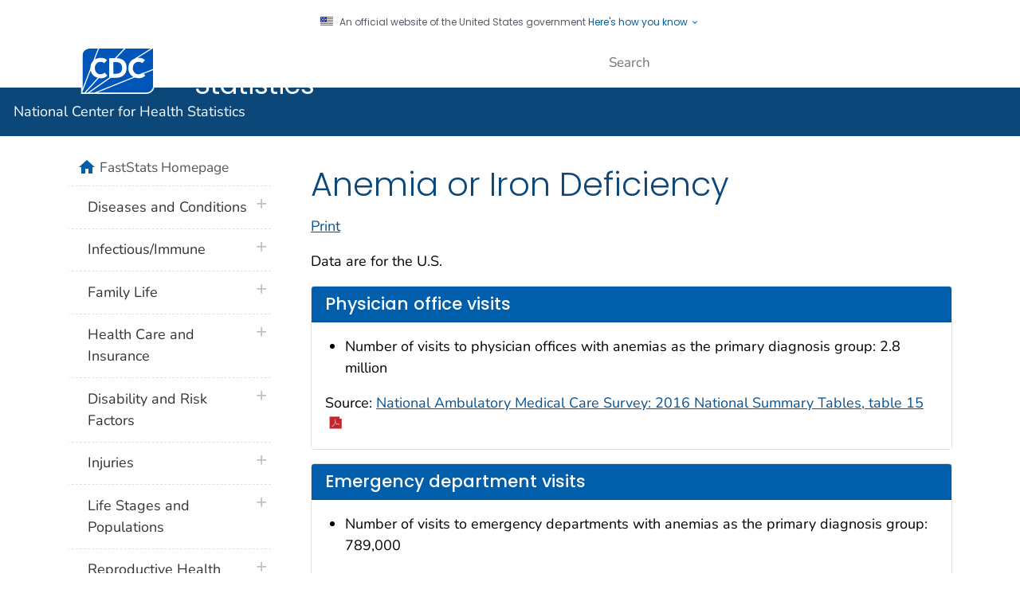

--- FILE ---
content_type: text/css
request_url: https://www.cdc.gov/nchs/local/b/css/local_wcms.css?v=5058
body_size: 254
content:
	/* Override CDC Table styles */

#content table {table-layout:auto;}

#content-main .nchs_table {
	margin-left: 0px;
}

.nchs_table thead th{
	padding:5px;
	text-align: center;
	vertical-align: bottom;
}

.nchs_table thead td{
	padding:5px;
	text-align: center;
	vertical-align: top;
}


.nchs_table tbody th{
	padding: 5px;
	text-align: left;
	vertical-align: top;	
}

.nchs_table tbody td{
	padding: 5px;
	text-align: center;
	vertical-align: top;
}

.nchs_table_center thead th{
	padding:5px;
	text-align: center;
	vertical-align: bottom;
}


.nchs_table_center tbody th{
	padding: 5px;
	text-align: left;
	vertical-align: top;	
}

.nchs_table_center tbody td{
	padding: 5px;
	text-align: center;
	vertical-align: top;			
}

.nowrap tbody td{
	white-space: nowrap;
}

.historical_content{
    color: #ff0000;
}

.listScroll {
	margin-top: 2px;
	margin-left: 2px;	
	overflow:auto;
	border:1px solid #C8C8C8;
	background-color:#ffffff;
	width:175px;
	height:80px;
	position: relative;
}

.listScroll p {
	margin-left: 3px;
	margin-top: 2px;
	border-bottom:1px dotted #dfdfdf;
}

.listScroll p a {
	text-decoration: none;
}

.nchs_note{
	margin: 25px; 
	padding: 5px; 
	border: 1px solid #cdcdcd; 
	background-color: #f0f0f0;
	text-align: center;	
}

.figure_title{
	font-weight: bold;
	font-size: 1em;
	margin-top: 20px;
	margin-bottom: 2px;
	width: 560px;	
}

.figure_graphic{
	margin-top: 0px;
	margin-bottom: 0px;	
}

.figure_notes{
	font-weight: normal;
	font-size: 0.9em;
	margin-top: 2px;
	margin-bottom: 20px;
	width: 560px;		
}


--- FILE ---
content_type: text/css
request_url: https://www.cdc.gov/nchs/fastats/local/b/css/local.css?v=5058
body_size: 149
content:
	@charset "UTF-8";

/* CSS Document */


div.syndicate h2{
	color: black;
}

div.syndicate div.stat-wrapper {
	border: 1px solid #cdcdcd;	
	margin-top: 20px;
	margin-bottom: 20px;
}

div.syndicate div.stat-wrapper h2{
	margin: 0px;
	padding: 2px;
	padding-left: 10px;
	color: white;
	background-color: #4776ad;	
	font-size: 1.4em;
}


div.syndicate div.stat-wrapper p{
	margin: 0px;
	padding: 10px;
}

div.syndicate div.stat-wrapper h3{
	font-weight: bold;
	font-size: 1.2em;
	margin: 0px;
	margin-top: 10px;
	padding-left: 10px;
}

div.syndicate div.stat-wrapper ul {
	margin: 0px;
	padding: 0px;
	padding-left: 10px;
	padding-bottom: 10px;
}

div.syndicate div.stat-wrapper ul li{
	margin-left: 20px;
}

div.syndicate div.stat-wrapper p.stat-source{
	border-top: 1px solid #cdcdcd;
	margin: 0px;
	padding: 5px;	
	padding-left: 10px;
	background-color:#F0F0F0;
	font-size: 1em;
}

div.syndicate table {
	border: 1px solid #cdcdcd;		
}

div.syndicate table thead tr th {
	color: white;
	background-color: #4776ad;		
	border: 1px solid #cdcdcd;		
}
div.syndicate table thead tr th{
	vertical-align: bottom;
	text-align: center;	
	border: 1px solid #cdcdcd;	
}

div.syndicate table tbody tr th{
	vertical-align: top;
	text-align: left;	
	border: 1px solid #cdcdcd;	
}

div.syndicate table tbody tr td {
	vertical-align: top;
	text-align: center;	
	border: 1px solid #cdcdcd;	
}

div.syndicate table tfoot tr td {
	vertical-align: top;
	text-align: left;	
	border: 1px solid #cdcdcd;	
	background-color:#F0F0F0;
	padding: 5px;
}